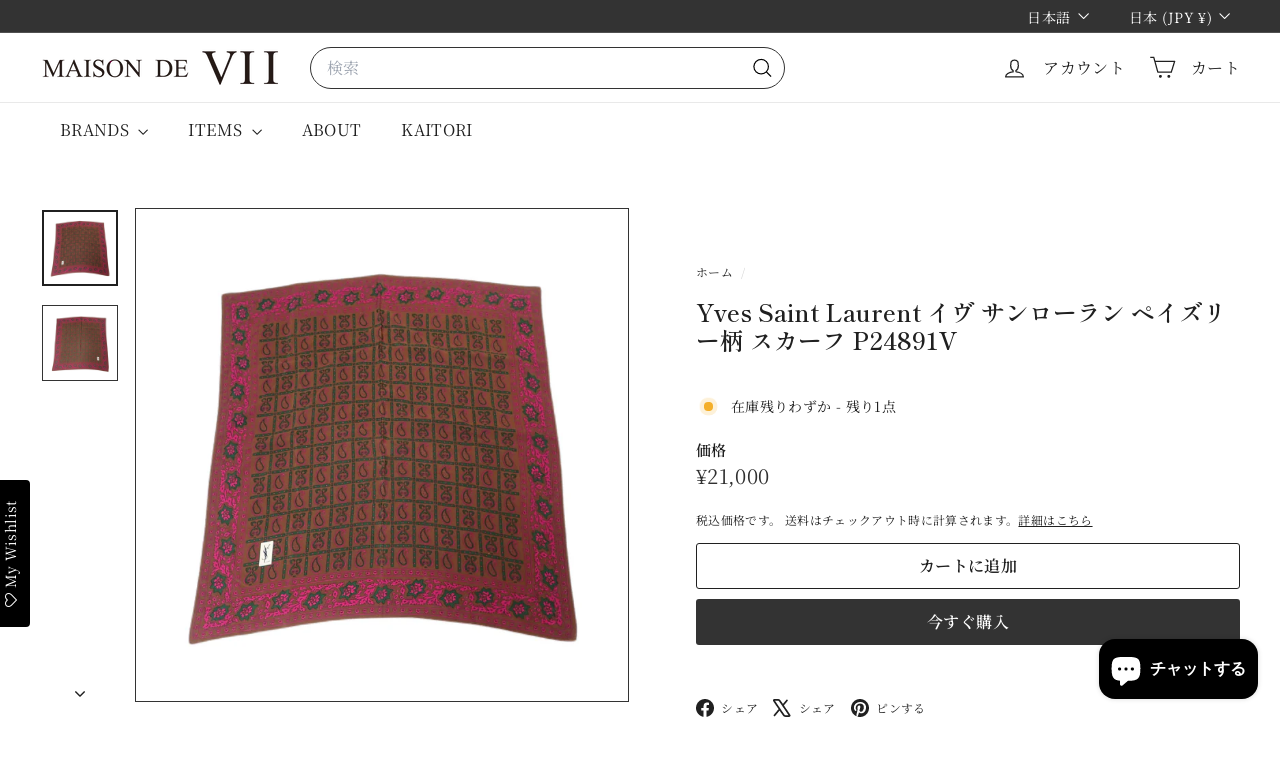

--- FILE ---
content_type: text/javascript
request_url: https://maisondevii.com/cdn/shop/t/13/assets/section-recently-viewed.js?v=55908193119123770971759229222
body_size: -19
content:
import{hasLocalStorage}from"@archetype-themes/utils/storage";let recentlyViewedIds=[];if(hasLocalStorage()){const recentIds=localStorage.getItem("recently-viewed");recentIds&&typeof recentIds!==void 0&&(recentlyViewedIds=JSON.parse(recentIds))}class RecentlyViewed extends HTMLElement{constructor(){super(),this.initialized=!1,this.sectionId=this.getAttribute("data-section-id"),this.maxProducts=this.getAttribute("data-max-products"),this.init()}addIdToRecentlyViewed(id){id&&(recentlyViewedIds.includes(id)&&recentlyViewedIds.splice(recentlyViewedIds.indexOf(id),1),recentlyViewedIds.unshift(id),hasLocalStorage()&&localStorage.setItem("recently-viewed",JSON.stringify(recentlyViewedIds)))}init(){if(this.addIdToRecentlyViewed(this.dataset.productId),this.initialized)return;if(this.initialized=!0,!recentlyViewedIds.length){this.classList.add("hide");return}this.outputContainer=this.querySelector(`#RecentlyViewed-${this.sectionId}`);const currentId=this.getAttribute("data-product-id");let url=`${window.Shopify.routes.root}search?view=recently-viewed&type=product&q=`,products="",i=0;recentlyViewedIds.forEach(val=>{val!==currentId&&(i>=this.maxProducts||(products+=`id:${val} OR `,i++))}),url=url+encodeURIComponent(products),fetch(url).then(response=>response.text()).then(text=>{const html=document.createElement("div");if(html.innerHTML=text,html.querySelectorAll(".grid-product").length>0){const results=html.querySelector(".product-grid");this.outputContainer.append(results)}else this.classList.add("hide")}).catch(e=>{console.error(e)})}disconnectedCallback(){this.initialized=!1}}customElements.define("recently-viewed",RecentlyViewed);
//# sourceMappingURL=/cdn/shop/t/13/assets/section-recently-viewed.js.map?v=55908193119123770971759229222
